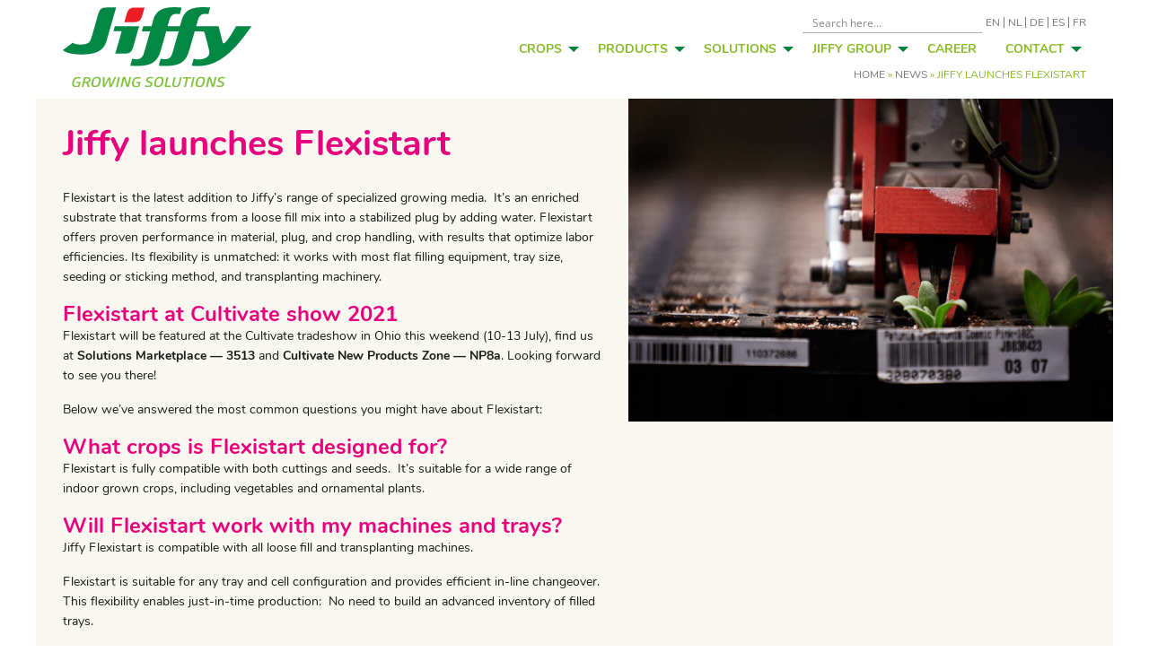

--- FILE ---
content_type: text/html; charset=UTF-8
request_url: https://jiffygroup.com/wp-admin/admin-ajax.php
body_size: -202
content:
{"success":1,"data":[],"posts":{"remove":[],"hide":[]},"redirect":"","blocker":"","debug":"","geo":""}

--- FILE ---
content_type: image/svg+xml
request_url: https://jiffygroup.com/wp-content/themes/jiffy/assets/images/jiffy-logo.svg
body_size: 2638
content:
<?xml version="1.0" encoding="utf-8"?>
<!-- Generator: Adobe Illustrator 19.0.0, SVG Export Plug-In . SVG Version: 6.00 Build 0)  -->
<svg version="1.1" id="Laag_1" xmlns="http://www.w3.org/2000/svg" xmlns:xlink="http://www.w3.org/1999/xlink" x="0px" y="0px"
	 viewBox="0 0 339 143.4" style="enable-background:new 0 0 339 143.4;" xml:space="preserve">
<style type="text/css">
	.st0{fill:#028844;}
	.st1{fill:#ED1D25;}
	.st2{fill:#82C341;}
</style>
<g>
	<g>
		<path class="st0" d="M93.6,34.1L91,43.2h14.8l-11.5,40h17.7c1.5,0,3-0.1,4.2-0.3c3.3-0.7,6.2-2.2,8.4-6.4c0.7-1.4,1.3-3.1,1.9-5
			l10.7-37.5H93.6"/>
		<path class="st1" d="M110.6,26.8h17.7c1.5,0,3-0.1,4.2-0.3c3.3-0.7,6.2-2.2,8.4-6.3c0.7-1.4,1.3-3.1,1.9-5l4.2-14.5h-17.7
			c-1.5,0-3,0.1-4.2,0.3c-3.3,0.7-6.2,2.2-8.4,6.3c-0.7,1.4-1.3,3.1-1.9,5L110.6,26.8"/>
		<path class="st0" d="M51.8,53.6c-1.3,4.4-2.6,7.6-5.3,9.9C43,66.3,38.2,67,31.2,67c-1.9,0-9.5-0.2-13.5-3.3L0,77.1
			c8.9,6.8,23.6,7.7,34.5,7.7c23.5,0,36.3-6.4,41.8-18.1c1.2-2.5,2-5.2,2.7-7.4L95.8,0.6H78.1c-1.5,0-3,0.1-4.2,0.3
			c-3.3,0.7-6.2,2.2-8.4,6.3c-0.7,1.4-1.3,3.1-1.9,5L51.8,53.6"/>
		<path class="st0" d="M311.4,34.1c-3.6,7.6-17.8,30.8-22.2,30.8c-0.7,0-1.1-0.2-1.4-0.6c-0.2-0.2-0.3-0.5-0.3-0.8l-7.4-29.5h-40.3
			l3.2-11c1-3.4,1.9-5.7,4.3-8c4.3-4.1,11.5-3.2,14.5-2.5L265,0.6c-20.2-1.7-33.7,0.1-41.9,7c-5.7,4.9-7.8,10.4-9.1,14.8l-3.4,11.7
			h-22.3l3.2-11c1-3.4,1.9-5.7,4.3-8c4.3-4.1,11.5-3.2,14.5-2.5l3.4-11.9c-20.2-1.7-33.7,0.1-41.9,7c-5.7,4.9-7.8,10.4-9,14.8
			l-3.4,11.7h-14.8l-2.6,9.1H157l-10.7,37.5c-0.9,3-2,6.2-3.7,8.3c-3.5,4.4-9.9,5.3-17.8,3.2l-3.6,12.5c3.5,0.5,7.3,0.7,11.3,0.7
			c19.3,0,32.3-3.7,39.3-16.9c2-3.8,3.4-7.7,4.7-12.2l9.5-33.1h22.3l-10.8,37.5c-0.9,3-2,6.2-3.7,8.3c-3.4,4.4-9.9,5.3-17.8,3.2
			l-3.6,12.5c3.5,0.5,7.3,0.7,11.3,0.7c19.3,0,32.3-3.7,39.3-16.9c2-3.8,3.4-7.7,4.7-12.2l9.5-33.1h14c1.8,0,2.9,0.5,3.6,2.7
			c2.1,6.9,7,25.4,8.5,32.7c2.6,12.5-13.1,15.1-19.3,15.1c-2.9,0-5.5-0.4-8.6-1.4l-3.6,12.5c3.4,0.4,7.5,0.7,11.3,0.7
			c43.9,0,72.3-38,96.2-71.4H311.4"/>
	</g>
	<g>
		<path class="st2" d="M29.9,142.2c-0.1,0.2-0.4,0.3-0.8,0.5c-1.4,0.5-3.4,0.8-5.9,0.8c-2.1,0-3.7-0.5-4.9-1.5
			c-1.1-1-1.7-2.4-1.7-4.3c0-2,0.4-4,1.1-6c0.7-2,1.8-3.6,3.2-4.7c0.8-0.7,1.8-1.1,2.8-1.4c1.1-0.3,2.4-0.4,3.9-0.4
			c1.7,0,3.1,0.1,4.2,0.5c0.4,0.1,0.6,0.3,0.6,0.6c0,0.4-0.2,0.9-0.5,1.5c-0.1,0.2-0.3,0.3-0.6,0.3c-0.3,0-0.6,0-0.9-0.1
			c-1-0.2-2.2-0.3-3.4-0.3c-1.9,0-3.4,0.5-4.5,1.6c-0.9,0.8-1.5,2-2,3.5s-0.7,2.9-0.7,4.3c0,2.7,1.4,4.1,4.2,4.1
			c1.2,0,2.2-0.1,3-0.3c0.4-0.1,0.7-0.3,0.7-0.7l0.9-3.8h-3.6c-0.3,0-0.5-0.1-0.5-0.4c0-0.2,0.1-0.8,0.4-1.7
			c0.1-0.3,0.3-0.5,0.7-0.5h5.7c0.4,0,0.6,0.2,0.6,0.5c0,0.1,0,0.3-0.1,0.5l-1.6,6.8C30.2,141.7,30,142,29.9,142.2z"/>
		<path class="st2" d="M36.6,143.1h-1.8c-0.4,0-0.6-0.2-0.6-0.5c0-0.1,0-0.4,0.1-0.8l3.3-13.8c0.2-0.9,0.6-1.6,1.1-2
			c0.5-0.4,1.3-0.6,2.3-0.6h1.9c2.3,0,4,0.2,5,0.7c1.3,0.6,2,1.7,2,3.3c0,1.5-0.3,2.8-1.1,3.9c-0.7,1.1-1.8,1.8-3.3,2.3l2.5,6.5
			c0.1,0.3,0.1,0.5,0.1,0.7c0,0.3-0.2,0.4-0.5,0.5c-0.2,0.1-0.9,0.1-2,0.1c-0.4,0-0.6-0.2-0.8-0.6l-2.5-6.8c-0.4,0-0.9,0-1.7,0h-1.9
			l-1.5,6.5C37.3,142.9,37,143.1,36.6,143.1z M41.3,133.5c1.5,0,2.7-0.1,3.4-0.4c1.3-0.5,2-1.6,2-3.3c0-0.9-0.3-1.4-1-1.7
			c-0.5-0.2-1.5-0.3-2.8-0.3h-1.1c-0.6,0-1,0.3-1.1,0.9l-1.2,4.8H41.3z"/>
		<path class="st2" d="M67.4,136.1c-0.6,2.2-1.5,3.9-2.6,5.1c-0.8,0.8-1.7,1.4-2.7,1.7c-1,0.3-2.3,0.5-3.7,0.5c-2.2,0-4-0.4-5.2-1.2
			c-1.2-0.8-1.8-2.2-1.8-4.3c0-1.8,0.3-3.8,0.9-5.8c0.6-2.1,1.5-3.7,2.7-4.9c1.5-1.4,3.6-2.2,6.2-2.2c0.9,0,1.7,0,2.3,0.1
			c0.7,0.1,1.3,0.2,1.9,0.4c0.6,0.2,1.1,0.5,1.5,0.9c0.4,0.4,0.7,0.9,0.9,1.5c0.2,0.6,0.4,1.4,0.4,2.3
			C68.3,131.9,68,133.9,67.4,136.1z M64.1,128.1c-0.6-0.5-1.6-0.7-3.1-0.7c-1.6,0-2.8,0.5-3.7,1.4c-0.8,0.9-1.5,2.2-1.9,4
			c-0.5,1.8-0.7,3.3-0.7,4.7c0,1.3,0.3,2.2,0.9,2.7c0.6,0.5,1.6,0.7,3,0.7c0.9,0,1.7-0.1,2.3-0.3c0.6-0.2,1.1-0.7,1.6-1.3
			c0.7-0.9,1.3-2.3,1.8-4.1c0.5-1.8,0.7-3.3,0.7-4.5C65,129.4,64.7,128.6,64.1,128.1z"/>
		<path class="st2" d="M76.6,141.6c-0.3,0.6-0.6,0.9-0.9,1.2c-0.4,0.2-0.8,0.3-1.4,0.3h-0.8c-1.1,0-1.6-0.5-1.6-1.4
			c0-5.5-0.1-10.5-0.1-15.1c0-0.4,0-0.6,0.1-0.8c0.1-0.3,0.3-0.5,0.6-0.5c0.4-0.1,1.1-0.1,2.1-0.1c0.4,0,0.6,0.2,0.6,0.7
			c-0.1,7.8-0.2,12.5-0.3,14.1c0.9-2,3.2-6.3,6.7-12.9c0.3-0.5,0.5-0.9,0.8-1.1c0.2-0.2,0.6-0.3,1.1-0.3h0.8c0.6,0,0.9,0.1,1.1,0.3
			c0.2,0.2,0.3,0.5,0.3,1c0.4,5.7,0.6,10,0.6,12.9c0.5-1.4,2.6-6,6.3-14.1c0.2-0.5,0.5-0.8,0.9-0.8c1,0,1.7,0,2,0.1
			c0.2,0,0.4,0.2,0.4,0.4c0,0.3-0.1,0.6-0.3,1l-7.1,14.9c-0.2,0.5-0.5,0.9-0.9,1.2c-0.3,0.3-0.8,0.4-1.5,0.4h-0.7
			c-0.7,0-1.1-0.1-1.4-0.4c-0.2-0.2-0.4-0.6-0.4-1.2c-0.3-5.5-0.5-9.7-0.5-12.5C82.8,129.9,80.6,134.1,76.6,141.6z"/>
		<path class="st2" d="M98,143.1h-1.9c-0.4,0-0.6-0.2-0.6-0.5c0,0,0-0.2,0.1-0.5l3.8-16.2c0.1-0.5,0.4-0.7,0.8-0.7h1.8
			c0.4,0,0.6,0.2,0.6,0.5c0,0.1,0,0.3-0.1,0.6l-3.8,16.1C98.7,142.9,98.4,143.1,98,143.1z"/>
		<path class="st2" d="M106.2,143.1h-1.7c-0.4,0-0.6-0.2-0.6-0.5c0-0.1,0-0.3,0.1-0.5l3.5-14.9c0.2-0.7,0.4-1.2,0.8-1.6
			c0.4-0.3,1-0.5,1.7-0.5h0.9c0.3,0,0.6,0,0.8,0.1s0.4,0.2,0.5,0.3c0.1,0.1,0.2,0.3,0.3,0.4c0.1,0.1,0.1,0.3,0.2,0.6
			c2,6.2,3.2,10.5,3.8,12.8c0.4-1.8,1.4-6.3,3.2-13.4c0.1-0.5,0.4-0.8,0.9-0.8h1.6c0.4,0,0.6,0.2,0.6,0.5c0,0.1,0,0.3-0.1,0.6
			l-3.6,15.2c-0.3,1.1-1,1.7-2.1,1.7h-0.7c-0.6,0-1.1-0.1-1.3-0.3c-0.3-0.2-0.5-0.7-0.7-1.3c-2.4-7.5-3.7-11.8-3.9-13
			c-0.4,2.1-1.5,6.7-3.2,13.8C106.9,142.9,106.6,143.1,106.2,143.1z"/>
		<path class="st2" d="M137.6,142.2c-0.1,0.2-0.4,0.3-0.8,0.5c-1.4,0.5-3.4,0.8-5.9,0.8c-2.1,0-3.7-0.5-4.9-1.5
			c-1.1-1-1.7-2.4-1.7-4.3c0-2,0.4-4,1.1-6c0.7-2,1.8-3.6,3.2-4.7c0.8-0.7,1.8-1.1,2.8-1.4c1.1-0.3,2.4-0.4,3.9-0.4
			c1.7,0,3.1,0.1,4.2,0.5c0.4,0.1,0.6,0.3,0.6,0.6c0,0.4-0.2,0.9-0.5,1.5c-0.1,0.2-0.3,0.3-0.6,0.3c-0.3,0-0.6,0-0.9-0.1
			c-1-0.2-2.2-0.3-3.4-0.3c-1.9,0-3.4,0.5-4.5,1.6c-0.9,0.8-1.5,2-2,3.5s-0.7,2.9-0.7,4.3c0,2.7,1.4,4.1,4.2,4.1
			c1.2,0,2.2-0.1,3-0.3c0.4-0.1,0.7-0.3,0.7-0.7l0.9-3.8h-3.6c-0.3,0-0.5-0.1-0.5-0.4c0-0.2,0.1-0.8,0.4-1.7
			c0.1-0.3,0.3-0.5,0.7-0.5h5.7c0.4,0,0.6,0.2,0.6,0.5c0,0.1,0,0.3-0.1,0.5l-1.6,6.8C137.9,141.7,137.8,142,137.6,142.2z"/>
		<path class="st2" d="M153.2,135c-2.3-0.8-3.4-2.2-3.4-4.1c0-3.9,2.6-5.9,7.7-5.9c1.8,0,3.2,0.2,4.5,0.5c0.3,0.1,0.5,0.3,0.5,0.7
			c0,0.2-0.1,0.6-0.4,1.3c-0.1,0.3-0.3,0.5-0.7,0.5c-0.3,0-0.7,0-1-0.1c-1.2-0.3-2.5-0.4-3.7-0.4c-2.4,0-3.6,0.9-3.6,2.7
			c0,0.6,0.2,1,0.5,1.4c0.3,0.4,0.9,0.7,1.7,1l2,0.7c1.3,0.5,2.3,1,2.9,1.6c0.6,0.6,0.9,1.4,0.9,2.4c0,2.1-0.7,3.7-2,4.6
			c-1.3,1-3.3,1.5-5.9,1.5c-2.2,0-4-0.3-5.4-0.8c-0.4-0.1-0.5-0.3-0.5-0.6c0-0.3,0.1-0.8,0.4-1.4c0.1-0.4,0.4-0.6,0.8-0.6
			c0.1,0,0.5,0.1,1,0.2c1.3,0.4,2.7,0.6,4.1,0.6c1.3,0,2.3-0.2,3-0.6s1.1-1.1,1.1-2.2c0-0.5-0.2-1-0.5-1.3c-0.3-0.4-1-0.7-1.9-1.1
			L153.2,135z"/>
		<path class="st2" d="M180.2,136.1c-0.6,2.2-1.5,3.9-2.6,5.1c-0.8,0.8-1.7,1.4-2.7,1.7c-1,0.3-2.3,0.5-3.7,0.5
			c-2.2,0-4-0.4-5.2-1.2c-1.2-0.8-1.8-2.2-1.8-4.3c0-1.8,0.3-3.8,0.9-5.8c0.6-2.1,1.5-3.7,2.7-4.9c1.5-1.4,3.6-2.2,6.2-2.2
			c0.9,0,1.7,0,2.3,0.1c0.7,0.1,1.3,0.2,1.9,0.4c0.6,0.2,1.1,0.5,1.5,0.9c0.4,0.4,0.7,0.9,0.9,1.5c0.2,0.6,0.4,1.4,0.4,2.3
			C181.1,131.9,180.8,133.9,180.2,136.1z M176.9,128.1c-0.6-0.5-1.6-0.7-3.1-0.7c-1.6,0-2.8,0.5-3.7,1.4c-0.8,0.9-1.5,2.2-1.9,4
			c-0.5,1.8-0.7,3.3-0.7,4.7c0,1.3,0.3,2.2,0.9,2.7c0.6,0.5,1.6,0.7,3,0.7c0.9,0,1.7-0.1,2.3-0.3c0.6-0.2,1.1-0.7,1.6-1.3
			c0.7-0.9,1.3-2.3,1.8-4.1c0.5-1.8,0.7-3.3,0.7-4.5C177.8,129.4,177.5,128.6,176.9,128.1z"/>
		<path class="st2" d="M185.7,143.1c-0.8,0-1.5-0.1-1.9-0.4s-0.6-0.7-0.6-1.3c0-0.4,0-0.7,0.1-1.1l3.3-14.2c0.1-0.5,0.4-0.7,0.8-0.7
			h1.8c0.4,0,0.6,0.2,0.6,0.5c0,0.2,0,0.4-0.1,0.6l-3,12.7c-0.1,0.2-0.1,0.5-0.1,0.8c0,0.5,0.3,0.7,0.9,0.7h6.7
			c0.4,0,0.6,0.1,0.6,0.4c0,0.2-0.1,0.8-0.3,1.7c-0.1,0.3-0.3,0.5-0.8,0.5H185.7z"/>
		<path class="st2" d="M211.4,135.9c-0.4,1.5-0.7,2.5-0.9,3.3c-0.2,0.7-0.6,1.3-1,1.8c-0.7,0.8-1.6,1.4-2.7,1.8
			c-1.1,0.4-2.5,0.6-4.2,0.6c-0.7,0-1.4-0.1-2.1-0.2c-0.6-0.1-1.3-0.3-1.9-0.6c-0.6-0.3-1.1-0.7-1.4-1.2c-0.4-0.5-0.5-1.2-0.5-1.9
			c0-0.9,0.2-2,0.5-3.4l2.3-10.1c0.1-0.4,0.4-0.6,0.8-0.6h1.9c0.4,0,0.5,0.2,0.5,0.5c0,0.2,0,0.3-0.1,0.5l-2.4,10.4
			c-0.2,0.8-0.3,1.4-0.3,2c0,1.5,1.1,2.3,3.2,2.3c1.8,0,3-0.4,3.7-1.1c0.5-0.5,1-1.5,1.3-3l2.6-10.9c0.1-0.4,0.4-0.6,0.7-0.6h1.8
			c0.3,0,0.5,0.1,0.5,0.4c0,0.1,0,0.3-0.1,0.4L211.4,135.9z"/>
		<path class="st2" d="M220.8,143.1h-1.9c-0.4,0-0.6-0.2-0.6-0.5c0-0.1,0-0.2,0.1-0.4l3.4-14.3h-4.9c-0.4,0-0.6-0.1-0.6-0.4
			c0-0.2,0.1-0.7,0.3-1.6c0.1-0.4,0.3-0.6,0.8-0.6h13c0.4,0,0.6,0.1,0.6,0.4c0,0.3-0.1,0.9-0.3,1.7c-0.1,0.3-0.3,0.5-0.8,0.5H225
			l-3.5,14.6C221.4,142.9,221.2,143.1,220.8,143.1z"/>
		<path class="st2" d="M232.4,143.1h-1.9c-0.4,0-0.6-0.2-0.6-0.5c0,0,0-0.2,0.1-0.5l3.8-16.2c0.1-0.5,0.4-0.7,0.8-0.7h1.8
			c0.4,0,0.6,0.2,0.6,0.5c0,0.1,0,0.3-0.1,0.6l-3.8,16.1C233.1,142.9,232.8,143.1,232.4,143.1z"/>
		<path class="st2" d="M254.7,136.1c-0.6,2.2-1.5,3.9-2.6,5.1c-0.8,0.8-1.7,1.4-2.7,1.7c-1,0.3-2.3,0.5-3.7,0.5
			c-2.2,0-4-0.4-5.2-1.2c-1.2-0.8-1.8-2.2-1.8-4.3c0-1.8,0.3-3.8,0.9-5.8c0.6-2.1,1.5-3.7,2.7-4.9c1.5-1.4,3.6-2.2,6.2-2.2
			c0.9,0,1.7,0,2.3,0.1c0.7,0.1,1.3,0.2,1.9,0.4c0.6,0.2,1.1,0.5,1.5,0.9c0.4,0.4,0.7,0.9,0.9,1.5c0.2,0.6,0.4,1.4,0.4,2.3
			C255.7,131.9,255.3,133.9,254.7,136.1z M251.5,128.1c-0.6-0.5-1.6-0.7-3.1-0.7c-1.6,0-2.8,0.5-3.7,1.4c-0.8,0.9-1.5,2.2-1.9,4
			c-0.5,1.8-0.7,3.3-0.7,4.7c0,1.3,0.3,2.2,0.9,2.7c0.6,0.5,1.6,0.7,3,0.7c0.9,0,1.7-0.1,2.3-0.3c0.6-0.2,1.1-0.7,1.6-1.3
			c0.7-0.9,1.3-2.3,1.8-4.1c0.5-1.8,0.7-3.3,0.7-4.5C252.3,129.4,252,128.6,251.5,128.1z"/>
		<path class="st2" d="M259.7,143.1H258c-0.4,0-0.6-0.2-0.6-0.5c0-0.1,0-0.3,0.1-0.5l3.5-14.9c0.2-0.7,0.4-1.2,0.8-1.6
			c0.4-0.3,1-0.5,1.7-0.5h0.9c0.3,0,0.6,0,0.8,0.1s0.4,0.2,0.5,0.3c0.1,0.1,0.2,0.3,0.3,0.4c0.1,0.1,0.1,0.3,0.2,0.6
			c2,6.2,3.2,10.5,3.8,12.8c0.4-1.8,1.4-6.3,3.2-13.4c0.1-0.5,0.4-0.8,0.9-0.8h1.6c0.4,0,0.6,0.2,0.6,0.5c0,0.1,0,0.3-0.1,0.6
			l-3.6,15.2c-0.3,1.1-1,1.7-2.1,1.7h-0.7c-0.6,0-1.1-0.1-1.3-0.3c-0.3-0.2-0.5-0.7-0.7-1.3c-2.4-7.5-3.7-11.8-3.9-13
			c-0.4,2.1-1.5,6.7-3.2,13.8C260.4,142.9,260.1,143.1,259.7,143.1z"/>
		<path class="st2" d="M282.2,135c-2.3-0.8-3.4-2.2-3.4-4.1c0-3.9,2.6-5.9,7.7-5.9c1.8,0,3.2,0.2,4.5,0.5c0.3,0.1,0.5,0.3,0.5,0.7
			c0,0.2-0.1,0.6-0.4,1.3c-0.1,0.3-0.3,0.5-0.7,0.5c-0.3,0-0.7,0-1-0.1c-1.2-0.3-2.5-0.4-3.7-0.4c-2.4,0-3.6,0.9-3.6,2.7
			c0,0.6,0.2,1,0.5,1.4c0.3,0.4,0.9,0.7,1.7,1l2,0.7c1.3,0.5,2.3,1,2.9,1.6s0.9,1.4,0.9,2.4c0,2.1-0.7,3.7-2,4.6
			c-1.3,1-3.3,1.5-5.9,1.5c-2.2,0-4-0.3-5.4-0.8c-0.4-0.1-0.5-0.3-0.5-0.6c0-0.3,0.1-0.8,0.4-1.4c0.1-0.4,0.4-0.6,0.8-0.6
			c0.1,0,0.5,0.1,1,0.2c1.3,0.4,2.7,0.6,4.1,0.6c1.3,0,2.3-0.2,3-0.6c0.7-0.4,1.1-1.1,1.1-2.2c0-0.5-0.2-1-0.5-1.3
			c-0.3-0.4-1-0.7-1.9-1.1L282.2,135z"/>
	</g>
</g>
</svg>


--- FILE ---
content_type: image/svg+xml
request_url: https://jiffygroup.com/wp-content/uploads/2020/03/substrates.svg
body_size: 743
content:
<?xml version="1.0" encoding="UTF-8"?> <!-- Generator: Adobe Illustrator 19.0.0, SVG Export Plug-In . SVG Version: 6.00 Build 0) --> <svg xmlns="http://www.w3.org/2000/svg" xmlns:xlink="http://www.w3.org/1999/xlink" version="1.1" id="Laag_1" x="0px" y="0px" viewBox="0 0 57.3 73" style="enable-background:new 0 0 57.3 73;" xml:space="preserve"> <style type="text/css"> .st0{fill:#FFFFFF;} </style> <path class="st0" d="M57.3,54.2c0-0.1,0-0.2,0-0.3c-0.1-0.4-0.3-0.6-0.7-0.7L54,52.6v-43c0-0.1,0-0.2,0-0.2C54,9,54,8.6,54,8.3 c-0.2-1.4-1.2-2.4-2.6-2.7L22.5,0.1c-1.3-0.2-2.7,0-3.9,0.6L6.8,6.8c-1,0.5-1.6,1.5-1.6,2.6c0,0.1-0.1,0.2-0.1,0.3l-0.1,46 c0,0-4.6,2.2-4.8,2.3C0.1,58.2,0,58.4,0,58.7V64c0,0.4,0.3,0.8,0.7,0.9l4.7,1c0,0,0.1,0,0.1,0l26.3,5.7c0.1,0,0.1,0.1,0.2,0.1 l5.4,1.3c0.1,0.1,0.3,0.1,0.4,0.1c0.2,0,0.4-0.1,0.5-0.2l5-3.6c0.2-0.2,0.4-0.5,0.4-0.8v-4.7l0.8-0.6c0,0,0,0,0,0l6.5,1.2 c0,0,0.1,0,0.1,0c0.1,0,0.2,0,0.2,0c0.2,0,0.4-0.1,0.5-0.2l5-3.6c0.2-0.2,0.4-0.5,0.4-0.8v-5.7C57.3,54.3,57.3,54.2,57.3,54.2z M17.4,63.3l3.7,0.8v3.2l-3.7-0.9V63.3z M52.2,53.8c0,0.6-0.3,1.2-0.9,1.5l-12,7.3V22.8c0-0.5-0.4-0.9-0.9-0.9s-0.9,0.4-0.9,0.9 v40.6c-0.2,0-0.4,0-0.6,0c-0.7-0.1-1.3-0.3-2-0.4c-1.7-0.4-3.4-0.7-5-1.1c-2.2-0.5-4.4-1-6.7-1.5c-2.3-0.5-4.6-1-6.9-1.5 c-2.8-0.6-5.7-1.2-8.5-1.8c-0.2,0-0.4-0.1-0.5-0.2c-0.1-0.1-0.1-0.2-0.1-0.4C6.9,55,7,53.6,7,52.2c0-1.7,0-3.4,0-5.1 c0-2.2,0-4.3,0-6.5c0-2.4,0-4.8,0-7.1c0-2.4,0-4.7,0-7.1c0-2.1,0-4.2,0-6.4c0-1.6,0-3.3,0-4.9c0-0.9,0-1.8,0-2.7c0-0.1,0-0.2,0-0.3 c0.2,0.1,0.4,0.1,0.6,0.2l29.7,6.6c0.2,0,0.5,0.1,0.7,0.1c0.6,0,1.2-0.2,1.8-0.5l12.4-6.8V53.8z M6.6,60.9l8.9,2v3.3l-8.9-1.9V60.9z M22.9,64.5l8.4,1.9v3.2l-8.4-1.8V64.5z M33.2,70v-3.3l3.7,0.8v3.3L33.2,70z M7.7,8.4l11.8-6.1c0.6-0.3,1.2-0.5,1.9-0.5 c0.3,0,0.5,0,0.8,0.1L51,7.4c0.7,0.1,1,0.7,1.1,1.1c0.1,0.5-0.1,1.1-0.7,1.4l-12.6,6.9c0,0,0,0,0,0c-0.4,0.2-0.8,0.3-1.2,0.2L8,10.5 c-0.7-0.1-0.9-0.8-0.9-0.9C7.1,9.4,7,8.8,7.7,8.4z M5.4,57.6l0.1,1.2l-1.1-0.2l-0.6-0.1L5.4,57.6z M1.9,63.2v-3.4L4,60.3l0.7,0.2 v3.4L1.9,63.2z M41.8,68l-3.1,2.2v-3.1l3.1-2.1V68z M50.5,59.2v3.3l-3.8-0.7L50.5,59.2z M55.4,59.5l-3.1,2.2v-3.4l3.1-2.2V59.5z"></path> </svg> 